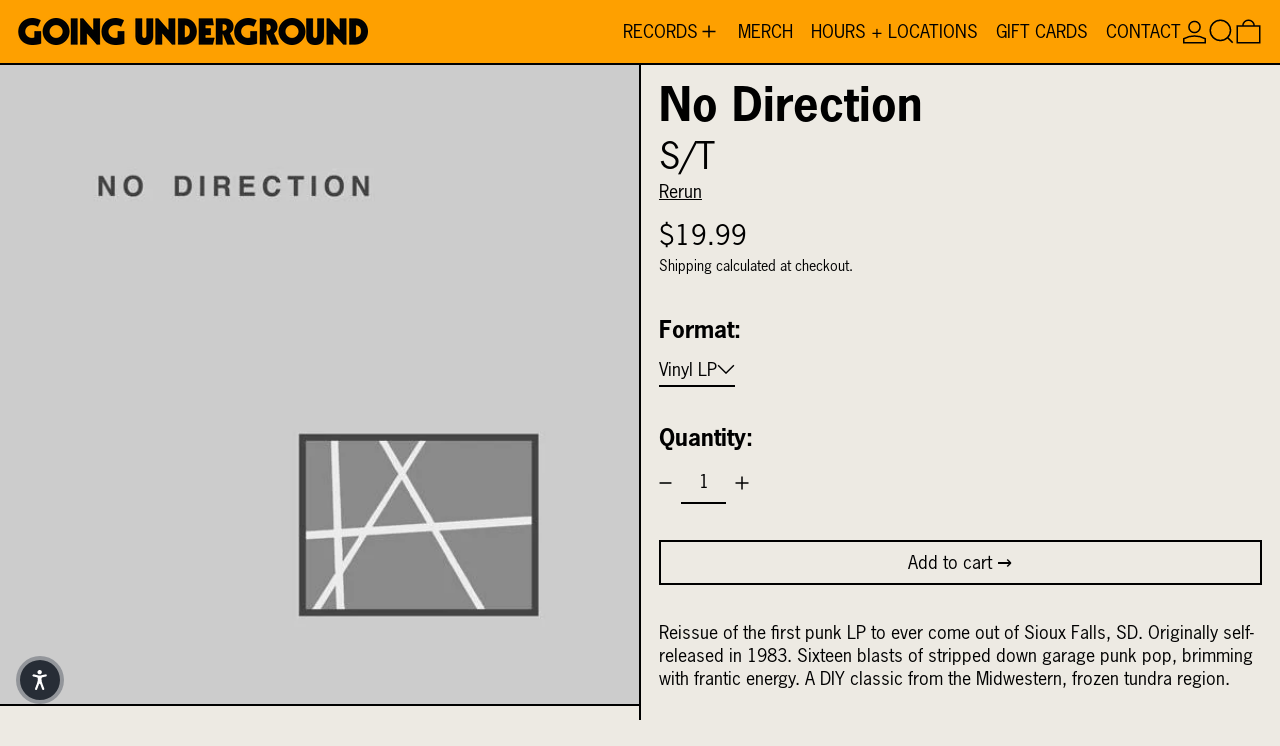

--- FILE ---
content_type: text/javascript
request_url: https://www.goingundergroundrecords.com/cdn/shop/t/17/assets/modal-cart.js?v=16053340122107257351751078412
body_size: -701
content:
document.addEventListener("alpine:init",()=>{Alpine.data("Theme_ModalCart",({openOnAddToCart})=>({init(){openOnAddToCart===!0&&document.body.addEventListener("baseline:cart:afteradditem",()=>{Alpine.store("modals").closeAll(),Alpine.store("modals").open("cart")}),Alpine.store("modals").register("cart","rightDrawer")}}))});
//# sourceMappingURL=/cdn/shop/t/17/assets/modal-cart.js.map?v=16053340122107257351751078412


--- FILE ---
content_type: text/javascript
request_url: https://www.goingundergroundrecords.com/cdn/shop/t/17/assets/promo-popup.js?v=69268742982127050501751078412
body_size: 5
content:
document.addEventListener("alpine:init",()=>{Alpine.data("PromoPopup",({delay,frequency,enabled,hasErrors,hasSuccessMessage})=>({delay,frequency,enabled,sectionId:null,storageKey:null,async init(){if(this.sectionId=this.$root.id,this.storageKey=`switch-popup-${this.sectionId}`,window.location.pathname==="/challenge")return;initTeleport(this.$root),Alpine.store("modals").register("promoPopup","promo"),document.body.addEventListener("promo-is-closed",e=>{setExpiringStorageItem(this.storageKey,"shown",daysInMs(this.frequency))});const popupContent=this.$refs.teleported.content.querySelector("template").content,hasErrors2=!!popupContent.querySelector("[data-errors]");(!!popupContent.querySelector("[data-success-message]")||hasErrors2)&&(this.open(),this.clearSuccessParams(),setExpiringStorageItem(this.storageKey,"shown",daysInMs(200))),Shopify.designMode?(window.theme.designMode.selected===this.sectionId&&(this.enabled===!0?this.open():Alpine.store("modals").close("promoPopup")),document.addEventListener("shopify:section:select",this.onSectionSelect.bind(this)),document.addEventListener("shopify:section:deselect",this.onSectionDeselect.bind(this))):getExpiringStorageItem(this.storageKey)!=="shown"&&setTimeout(()=>{this.open();const escapeHandler=e=>{e.code==="Escape"&&(this.$store.modals.close("promoPopup"),document.body.removeEventListener("keydown",escapeHandler))};document.body.addEventListener("keydown",escapeHandler)},this.delay*1e3)},open(){this.$store.modals.open("promoPopup"),this.$focus.first()},onSectionSelect(e){e.target.contains(this.$root)&&this.enabled&&this.open()},onSectionDeselect(e){e.target.contains(this.$root)&&this.$store.modals.close("promoPopup")},clearSuccessParams(){const updatedParams=new URLSearchParams(window.location.search);updatedParams.has("customer_posted")&&updatedParams.delete("customer_posted");let newURL;updatedParams.toString().length>0?newURL=`${window.location.pathname}?${updatedParams.toString()}`:newURL=window.location.pathname,history.replaceState("",document.title,newURL)},destroy(){document.removeEventListener("shopify:section:select",this.onSectionSelect),document.removeEventListener("shopify:section:deselect",this.onSectionDeselect)}}))});
//# sourceMappingURL=/cdn/shop/t/17/assets/promo-popup.js.map?v=69268742982127050501751078412


--- FILE ---
content_type: text/javascript
request_url: https://www.goingundergroundrecords.com/cdn/shop/t/17/assets/rte.js?v=91144393696501258891751078412
body_size: -579
content:
document.addEventListener("alpine:init",()=>{Alpine.data("RTE",()=>({init(){this.$root.querySelectorAll("table").forEach(tableEl=>{wrap(tableEl).classList.add("rte__table")}),this.$root.querySelectorAll('iframe[src*="youtube.com"],iframe[src="vimeo"]').forEach(extVideoEl=>{wrap(extVideoEl).classList.add("rte__external-video")})}}))});
//# sourceMappingURL=/cdn/shop/t/17/assets/rte.js.map?v=91144393696501258891751078412
